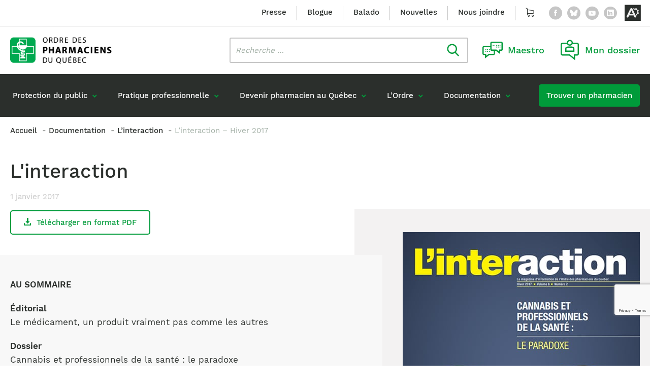

--- FILE ---
content_type: text/html; charset=utf-8
request_url: https://www.google.com/recaptcha/api2/anchor?ar=1&k=6Lf9THArAAAAACxrRRFxXz03baxempg8TM8DKi5S&co=aHR0cHM6Ly93d3cub3BxLm9yZzo0NDM.&hl=en&v=PoyoqOPhxBO7pBk68S4YbpHZ&size=invisible&anchor-ms=20000&execute-ms=30000&cb=eoybkfzb4okh
body_size: 48803
content:
<!DOCTYPE HTML><html dir="ltr" lang="en"><head><meta http-equiv="Content-Type" content="text/html; charset=UTF-8">
<meta http-equiv="X-UA-Compatible" content="IE=edge">
<title>reCAPTCHA</title>
<style type="text/css">
/* cyrillic-ext */
@font-face {
  font-family: 'Roboto';
  font-style: normal;
  font-weight: 400;
  font-stretch: 100%;
  src: url(//fonts.gstatic.com/s/roboto/v48/KFO7CnqEu92Fr1ME7kSn66aGLdTylUAMa3GUBHMdazTgWw.woff2) format('woff2');
  unicode-range: U+0460-052F, U+1C80-1C8A, U+20B4, U+2DE0-2DFF, U+A640-A69F, U+FE2E-FE2F;
}
/* cyrillic */
@font-face {
  font-family: 'Roboto';
  font-style: normal;
  font-weight: 400;
  font-stretch: 100%;
  src: url(//fonts.gstatic.com/s/roboto/v48/KFO7CnqEu92Fr1ME7kSn66aGLdTylUAMa3iUBHMdazTgWw.woff2) format('woff2');
  unicode-range: U+0301, U+0400-045F, U+0490-0491, U+04B0-04B1, U+2116;
}
/* greek-ext */
@font-face {
  font-family: 'Roboto';
  font-style: normal;
  font-weight: 400;
  font-stretch: 100%;
  src: url(//fonts.gstatic.com/s/roboto/v48/KFO7CnqEu92Fr1ME7kSn66aGLdTylUAMa3CUBHMdazTgWw.woff2) format('woff2');
  unicode-range: U+1F00-1FFF;
}
/* greek */
@font-face {
  font-family: 'Roboto';
  font-style: normal;
  font-weight: 400;
  font-stretch: 100%;
  src: url(//fonts.gstatic.com/s/roboto/v48/KFO7CnqEu92Fr1ME7kSn66aGLdTylUAMa3-UBHMdazTgWw.woff2) format('woff2');
  unicode-range: U+0370-0377, U+037A-037F, U+0384-038A, U+038C, U+038E-03A1, U+03A3-03FF;
}
/* math */
@font-face {
  font-family: 'Roboto';
  font-style: normal;
  font-weight: 400;
  font-stretch: 100%;
  src: url(//fonts.gstatic.com/s/roboto/v48/KFO7CnqEu92Fr1ME7kSn66aGLdTylUAMawCUBHMdazTgWw.woff2) format('woff2');
  unicode-range: U+0302-0303, U+0305, U+0307-0308, U+0310, U+0312, U+0315, U+031A, U+0326-0327, U+032C, U+032F-0330, U+0332-0333, U+0338, U+033A, U+0346, U+034D, U+0391-03A1, U+03A3-03A9, U+03B1-03C9, U+03D1, U+03D5-03D6, U+03F0-03F1, U+03F4-03F5, U+2016-2017, U+2034-2038, U+203C, U+2040, U+2043, U+2047, U+2050, U+2057, U+205F, U+2070-2071, U+2074-208E, U+2090-209C, U+20D0-20DC, U+20E1, U+20E5-20EF, U+2100-2112, U+2114-2115, U+2117-2121, U+2123-214F, U+2190, U+2192, U+2194-21AE, U+21B0-21E5, U+21F1-21F2, U+21F4-2211, U+2213-2214, U+2216-22FF, U+2308-230B, U+2310, U+2319, U+231C-2321, U+2336-237A, U+237C, U+2395, U+239B-23B7, U+23D0, U+23DC-23E1, U+2474-2475, U+25AF, U+25B3, U+25B7, U+25BD, U+25C1, U+25CA, U+25CC, U+25FB, U+266D-266F, U+27C0-27FF, U+2900-2AFF, U+2B0E-2B11, U+2B30-2B4C, U+2BFE, U+3030, U+FF5B, U+FF5D, U+1D400-1D7FF, U+1EE00-1EEFF;
}
/* symbols */
@font-face {
  font-family: 'Roboto';
  font-style: normal;
  font-weight: 400;
  font-stretch: 100%;
  src: url(//fonts.gstatic.com/s/roboto/v48/KFO7CnqEu92Fr1ME7kSn66aGLdTylUAMaxKUBHMdazTgWw.woff2) format('woff2');
  unicode-range: U+0001-000C, U+000E-001F, U+007F-009F, U+20DD-20E0, U+20E2-20E4, U+2150-218F, U+2190, U+2192, U+2194-2199, U+21AF, U+21E6-21F0, U+21F3, U+2218-2219, U+2299, U+22C4-22C6, U+2300-243F, U+2440-244A, U+2460-24FF, U+25A0-27BF, U+2800-28FF, U+2921-2922, U+2981, U+29BF, U+29EB, U+2B00-2BFF, U+4DC0-4DFF, U+FFF9-FFFB, U+10140-1018E, U+10190-1019C, U+101A0, U+101D0-101FD, U+102E0-102FB, U+10E60-10E7E, U+1D2C0-1D2D3, U+1D2E0-1D37F, U+1F000-1F0FF, U+1F100-1F1AD, U+1F1E6-1F1FF, U+1F30D-1F30F, U+1F315, U+1F31C, U+1F31E, U+1F320-1F32C, U+1F336, U+1F378, U+1F37D, U+1F382, U+1F393-1F39F, U+1F3A7-1F3A8, U+1F3AC-1F3AF, U+1F3C2, U+1F3C4-1F3C6, U+1F3CA-1F3CE, U+1F3D4-1F3E0, U+1F3ED, U+1F3F1-1F3F3, U+1F3F5-1F3F7, U+1F408, U+1F415, U+1F41F, U+1F426, U+1F43F, U+1F441-1F442, U+1F444, U+1F446-1F449, U+1F44C-1F44E, U+1F453, U+1F46A, U+1F47D, U+1F4A3, U+1F4B0, U+1F4B3, U+1F4B9, U+1F4BB, U+1F4BF, U+1F4C8-1F4CB, U+1F4D6, U+1F4DA, U+1F4DF, U+1F4E3-1F4E6, U+1F4EA-1F4ED, U+1F4F7, U+1F4F9-1F4FB, U+1F4FD-1F4FE, U+1F503, U+1F507-1F50B, U+1F50D, U+1F512-1F513, U+1F53E-1F54A, U+1F54F-1F5FA, U+1F610, U+1F650-1F67F, U+1F687, U+1F68D, U+1F691, U+1F694, U+1F698, U+1F6AD, U+1F6B2, U+1F6B9-1F6BA, U+1F6BC, U+1F6C6-1F6CF, U+1F6D3-1F6D7, U+1F6E0-1F6EA, U+1F6F0-1F6F3, U+1F6F7-1F6FC, U+1F700-1F7FF, U+1F800-1F80B, U+1F810-1F847, U+1F850-1F859, U+1F860-1F887, U+1F890-1F8AD, U+1F8B0-1F8BB, U+1F8C0-1F8C1, U+1F900-1F90B, U+1F93B, U+1F946, U+1F984, U+1F996, U+1F9E9, U+1FA00-1FA6F, U+1FA70-1FA7C, U+1FA80-1FA89, U+1FA8F-1FAC6, U+1FACE-1FADC, U+1FADF-1FAE9, U+1FAF0-1FAF8, U+1FB00-1FBFF;
}
/* vietnamese */
@font-face {
  font-family: 'Roboto';
  font-style: normal;
  font-weight: 400;
  font-stretch: 100%;
  src: url(//fonts.gstatic.com/s/roboto/v48/KFO7CnqEu92Fr1ME7kSn66aGLdTylUAMa3OUBHMdazTgWw.woff2) format('woff2');
  unicode-range: U+0102-0103, U+0110-0111, U+0128-0129, U+0168-0169, U+01A0-01A1, U+01AF-01B0, U+0300-0301, U+0303-0304, U+0308-0309, U+0323, U+0329, U+1EA0-1EF9, U+20AB;
}
/* latin-ext */
@font-face {
  font-family: 'Roboto';
  font-style: normal;
  font-weight: 400;
  font-stretch: 100%;
  src: url(//fonts.gstatic.com/s/roboto/v48/KFO7CnqEu92Fr1ME7kSn66aGLdTylUAMa3KUBHMdazTgWw.woff2) format('woff2');
  unicode-range: U+0100-02BA, U+02BD-02C5, U+02C7-02CC, U+02CE-02D7, U+02DD-02FF, U+0304, U+0308, U+0329, U+1D00-1DBF, U+1E00-1E9F, U+1EF2-1EFF, U+2020, U+20A0-20AB, U+20AD-20C0, U+2113, U+2C60-2C7F, U+A720-A7FF;
}
/* latin */
@font-face {
  font-family: 'Roboto';
  font-style: normal;
  font-weight: 400;
  font-stretch: 100%;
  src: url(//fonts.gstatic.com/s/roboto/v48/KFO7CnqEu92Fr1ME7kSn66aGLdTylUAMa3yUBHMdazQ.woff2) format('woff2');
  unicode-range: U+0000-00FF, U+0131, U+0152-0153, U+02BB-02BC, U+02C6, U+02DA, U+02DC, U+0304, U+0308, U+0329, U+2000-206F, U+20AC, U+2122, U+2191, U+2193, U+2212, U+2215, U+FEFF, U+FFFD;
}
/* cyrillic-ext */
@font-face {
  font-family: 'Roboto';
  font-style: normal;
  font-weight: 500;
  font-stretch: 100%;
  src: url(//fonts.gstatic.com/s/roboto/v48/KFO7CnqEu92Fr1ME7kSn66aGLdTylUAMa3GUBHMdazTgWw.woff2) format('woff2');
  unicode-range: U+0460-052F, U+1C80-1C8A, U+20B4, U+2DE0-2DFF, U+A640-A69F, U+FE2E-FE2F;
}
/* cyrillic */
@font-face {
  font-family: 'Roboto';
  font-style: normal;
  font-weight: 500;
  font-stretch: 100%;
  src: url(//fonts.gstatic.com/s/roboto/v48/KFO7CnqEu92Fr1ME7kSn66aGLdTylUAMa3iUBHMdazTgWw.woff2) format('woff2');
  unicode-range: U+0301, U+0400-045F, U+0490-0491, U+04B0-04B1, U+2116;
}
/* greek-ext */
@font-face {
  font-family: 'Roboto';
  font-style: normal;
  font-weight: 500;
  font-stretch: 100%;
  src: url(//fonts.gstatic.com/s/roboto/v48/KFO7CnqEu92Fr1ME7kSn66aGLdTylUAMa3CUBHMdazTgWw.woff2) format('woff2');
  unicode-range: U+1F00-1FFF;
}
/* greek */
@font-face {
  font-family: 'Roboto';
  font-style: normal;
  font-weight: 500;
  font-stretch: 100%;
  src: url(//fonts.gstatic.com/s/roboto/v48/KFO7CnqEu92Fr1ME7kSn66aGLdTylUAMa3-UBHMdazTgWw.woff2) format('woff2');
  unicode-range: U+0370-0377, U+037A-037F, U+0384-038A, U+038C, U+038E-03A1, U+03A3-03FF;
}
/* math */
@font-face {
  font-family: 'Roboto';
  font-style: normal;
  font-weight: 500;
  font-stretch: 100%;
  src: url(//fonts.gstatic.com/s/roboto/v48/KFO7CnqEu92Fr1ME7kSn66aGLdTylUAMawCUBHMdazTgWw.woff2) format('woff2');
  unicode-range: U+0302-0303, U+0305, U+0307-0308, U+0310, U+0312, U+0315, U+031A, U+0326-0327, U+032C, U+032F-0330, U+0332-0333, U+0338, U+033A, U+0346, U+034D, U+0391-03A1, U+03A3-03A9, U+03B1-03C9, U+03D1, U+03D5-03D6, U+03F0-03F1, U+03F4-03F5, U+2016-2017, U+2034-2038, U+203C, U+2040, U+2043, U+2047, U+2050, U+2057, U+205F, U+2070-2071, U+2074-208E, U+2090-209C, U+20D0-20DC, U+20E1, U+20E5-20EF, U+2100-2112, U+2114-2115, U+2117-2121, U+2123-214F, U+2190, U+2192, U+2194-21AE, U+21B0-21E5, U+21F1-21F2, U+21F4-2211, U+2213-2214, U+2216-22FF, U+2308-230B, U+2310, U+2319, U+231C-2321, U+2336-237A, U+237C, U+2395, U+239B-23B7, U+23D0, U+23DC-23E1, U+2474-2475, U+25AF, U+25B3, U+25B7, U+25BD, U+25C1, U+25CA, U+25CC, U+25FB, U+266D-266F, U+27C0-27FF, U+2900-2AFF, U+2B0E-2B11, U+2B30-2B4C, U+2BFE, U+3030, U+FF5B, U+FF5D, U+1D400-1D7FF, U+1EE00-1EEFF;
}
/* symbols */
@font-face {
  font-family: 'Roboto';
  font-style: normal;
  font-weight: 500;
  font-stretch: 100%;
  src: url(//fonts.gstatic.com/s/roboto/v48/KFO7CnqEu92Fr1ME7kSn66aGLdTylUAMaxKUBHMdazTgWw.woff2) format('woff2');
  unicode-range: U+0001-000C, U+000E-001F, U+007F-009F, U+20DD-20E0, U+20E2-20E4, U+2150-218F, U+2190, U+2192, U+2194-2199, U+21AF, U+21E6-21F0, U+21F3, U+2218-2219, U+2299, U+22C4-22C6, U+2300-243F, U+2440-244A, U+2460-24FF, U+25A0-27BF, U+2800-28FF, U+2921-2922, U+2981, U+29BF, U+29EB, U+2B00-2BFF, U+4DC0-4DFF, U+FFF9-FFFB, U+10140-1018E, U+10190-1019C, U+101A0, U+101D0-101FD, U+102E0-102FB, U+10E60-10E7E, U+1D2C0-1D2D3, U+1D2E0-1D37F, U+1F000-1F0FF, U+1F100-1F1AD, U+1F1E6-1F1FF, U+1F30D-1F30F, U+1F315, U+1F31C, U+1F31E, U+1F320-1F32C, U+1F336, U+1F378, U+1F37D, U+1F382, U+1F393-1F39F, U+1F3A7-1F3A8, U+1F3AC-1F3AF, U+1F3C2, U+1F3C4-1F3C6, U+1F3CA-1F3CE, U+1F3D4-1F3E0, U+1F3ED, U+1F3F1-1F3F3, U+1F3F5-1F3F7, U+1F408, U+1F415, U+1F41F, U+1F426, U+1F43F, U+1F441-1F442, U+1F444, U+1F446-1F449, U+1F44C-1F44E, U+1F453, U+1F46A, U+1F47D, U+1F4A3, U+1F4B0, U+1F4B3, U+1F4B9, U+1F4BB, U+1F4BF, U+1F4C8-1F4CB, U+1F4D6, U+1F4DA, U+1F4DF, U+1F4E3-1F4E6, U+1F4EA-1F4ED, U+1F4F7, U+1F4F9-1F4FB, U+1F4FD-1F4FE, U+1F503, U+1F507-1F50B, U+1F50D, U+1F512-1F513, U+1F53E-1F54A, U+1F54F-1F5FA, U+1F610, U+1F650-1F67F, U+1F687, U+1F68D, U+1F691, U+1F694, U+1F698, U+1F6AD, U+1F6B2, U+1F6B9-1F6BA, U+1F6BC, U+1F6C6-1F6CF, U+1F6D3-1F6D7, U+1F6E0-1F6EA, U+1F6F0-1F6F3, U+1F6F7-1F6FC, U+1F700-1F7FF, U+1F800-1F80B, U+1F810-1F847, U+1F850-1F859, U+1F860-1F887, U+1F890-1F8AD, U+1F8B0-1F8BB, U+1F8C0-1F8C1, U+1F900-1F90B, U+1F93B, U+1F946, U+1F984, U+1F996, U+1F9E9, U+1FA00-1FA6F, U+1FA70-1FA7C, U+1FA80-1FA89, U+1FA8F-1FAC6, U+1FACE-1FADC, U+1FADF-1FAE9, U+1FAF0-1FAF8, U+1FB00-1FBFF;
}
/* vietnamese */
@font-face {
  font-family: 'Roboto';
  font-style: normal;
  font-weight: 500;
  font-stretch: 100%;
  src: url(//fonts.gstatic.com/s/roboto/v48/KFO7CnqEu92Fr1ME7kSn66aGLdTylUAMa3OUBHMdazTgWw.woff2) format('woff2');
  unicode-range: U+0102-0103, U+0110-0111, U+0128-0129, U+0168-0169, U+01A0-01A1, U+01AF-01B0, U+0300-0301, U+0303-0304, U+0308-0309, U+0323, U+0329, U+1EA0-1EF9, U+20AB;
}
/* latin-ext */
@font-face {
  font-family: 'Roboto';
  font-style: normal;
  font-weight: 500;
  font-stretch: 100%;
  src: url(//fonts.gstatic.com/s/roboto/v48/KFO7CnqEu92Fr1ME7kSn66aGLdTylUAMa3KUBHMdazTgWw.woff2) format('woff2');
  unicode-range: U+0100-02BA, U+02BD-02C5, U+02C7-02CC, U+02CE-02D7, U+02DD-02FF, U+0304, U+0308, U+0329, U+1D00-1DBF, U+1E00-1E9F, U+1EF2-1EFF, U+2020, U+20A0-20AB, U+20AD-20C0, U+2113, U+2C60-2C7F, U+A720-A7FF;
}
/* latin */
@font-face {
  font-family: 'Roboto';
  font-style: normal;
  font-weight: 500;
  font-stretch: 100%;
  src: url(//fonts.gstatic.com/s/roboto/v48/KFO7CnqEu92Fr1ME7kSn66aGLdTylUAMa3yUBHMdazQ.woff2) format('woff2');
  unicode-range: U+0000-00FF, U+0131, U+0152-0153, U+02BB-02BC, U+02C6, U+02DA, U+02DC, U+0304, U+0308, U+0329, U+2000-206F, U+20AC, U+2122, U+2191, U+2193, U+2212, U+2215, U+FEFF, U+FFFD;
}
/* cyrillic-ext */
@font-face {
  font-family: 'Roboto';
  font-style: normal;
  font-weight: 900;
  font-stretch: 100%;
  src: url(//fonts.gstatic.com/s/roboto/v48/KFO7CnqEu92Fr1ME7kSn66aGLdTylUAMa3GUBHMdazTgWw.woff2) format('woff2');
  unicode-range: U+0460-052F, U+1C80-1C8A, U+20B4, U+2DE0-2DFF, U+A640-A69F, U+FE2E-FE2F;
}
/* cyrillic */
@font-face {
  font-family: 'Roboto';
  font-style: normal;
  font-weight: 900;
  font-stretch: 100%;
  src: url(//fonts.gstatic.com/s/roboto/v48/KFO7CnqEu92Fr1ME7kSn66aGLdTylUAMa3iUBHMdazTgWw.woff2) format('woff2');
  unicode-range: U+0301, U+0400-045F, U+0490-0491, U+04B0-04B1, U+2116;
}
/* greek-ext */
@font-face {
  font-family: 'Roboto';
  font-style: normal;
  font-weight: 900;
  font-stretch: 100%;
  src: url(//fonts.gstatic.com/s/roboto/v48/KFO7CnqEu92Fr1ME7kSn66aGLdTylUAMa3CUBHMdazTgWw.woff2) format('woff2');
  unicode-range: U+1F00-1FFF;
}
/* greek */
@font-face {
  font-family: 'Roboto';
  font-style: normal;
  font-weight: 900;
  font-stretch: 100%;
  src: url(//fonts.gstatic.com/s/roboto/v48/KFO7CnqEu92Fr1ME7kSn66aGLdTylUAMa3-UBHMdazTgWw.woff2) format('woff2');
  unicode-range: U+0370-0377, U+037A-037F, U+0384-038A, U+038C, U+038E-03A1, U+03A3-03FF;
}
/* math */
@font-face {
  font-family: 'Roboto';
  font-style: normal;
  font-weight: 900;
  font-stretch: 100%;
  src: url(//fonts.gstatic.com/s/roboto/v48/KFO7CnqEu92Fr1ME7kSn66aGLdTylUAMawCUBHMdazTgWw.woff2) format('woff2');
  unicode-range: U+0302-0303, U+0305, U+0307-0308, U+0310, U+0312, U+0315, U+031A, U+0326-0327, U+032C, U+032F-0330, U+0332-0333, U+0338, U+033A, U+0346, U+034D, U+0391-03A1, U+03A3-03A9, U+03B1-03C9, U+03D1, U+03D5-03D6, U+03F0-03F1, U+03F4-03F5, U+2016-2017, U+2034-2038, U+203C, U+2040, U+2043, U+2047, U+2050, U+2057, U+205F, U+2070-2071, U+2074-208E, U+2090-209C, U+20D0-20DC, U+20E1, U+20E5-20EF, U+2100-2112, U+2114-2115, U+2117-2121, U+2123-214F, U+2190, U+2192, U+2194-21AE, U+21B0-21E5, U+21F1-21F2, U+21F4-2211, U+2213-2214, U+2216-22FF, U+2308-230B, U+2310, U+2319, U+231C-2321, U+2336-237A, U+237C, U+2395, U+239B-23B7, U+23D0, U+23DC-23E1, U+2474-2475, U+25AF, U+25B3, U+25B7, U+25BD, U+25C1, U+25CA, U+25CC, U+25FB, U+266D-266F, U+27C0-27FF, U+2900-2AFF, U+2B0E-2B11, U+2B30-2B4C, U+2BFE, U+3030, U+FF5B, U+FF5D, U+1D400-1D7FF, U+1EE00-1EEFF;
}
/* symbols */
@font-face {
  font-family: 'Roboto';
  font-style: normal;
  font-weight: 900;
  font-stretch: 100%;
  src: url(//fonts.gstatic.com/s/roboto/v48/KFO7CnqEu92Fr1ME7kSn66aGLdTylUAMaxKUBHMdazTgWw.woff2) format('woff2');
  unicode-range: U+0001-000C, U+000E-001F, U+007F-009F, U+20DD-20E0, U+20E2-20E4, U+2150-218F, U+2190, U+2192, U+2194-2199, U+21AF, U+21E6-21F0, U+21F3, U+2218-2219, U+2299, U+22C4-22C6, U+2300-243F, U+2440-244A, U+2460-24FF, U+25A0-27BF, U+2800-28FF, U+2921-2922, U+2981, U+29BF, U+29EB, U+2B00-2BFF, U+4DC0-4DFF, U+FFF9-FFFB, U+10140-1018E, U+10190-1019C, U+101A0, U+101D0-101FD, U+102E0-102FB, U+10E60-10E7E, U+1D2C0-1D2D3, U+1D2E0-1D37F, U+1F000-1F0FF, U+1F100-1F1AD, U+1F1E6-1F1FF, U+1F30D-1F30F, U+1F315, U+1F31C, U+1F31E, U+1F320-1F32C, U+1F336, U+1F378, U+1F37D, U+1F382, U+1F393-1F39F, U+1F3A7-1F3A8, U+1F3AC-1F3AF, U+1F3C2, U+1F3C4-1F3C6, U+1F3CA-1F3CE, U+1F3D4-1F3E0, U+1F3ED, U+1F3F1-1F3F3, U+1F3F5-1F3F7, U+1F408, U+1F415, U+1F41F, U+1F426, U+1F43F, U+1F441-1F442, U+1F444, U+1F446-1F449, U+1F44C-1F44E, U+1F453, U+1F46A, U+1F47D, U+1F4A3, U+1F4B0, U+1F4B3, U+1F4B9, U+1F4BB, U+1F4BF, U+1F4C8-1F4CB, U+1F4D6, U+1F4DA, U+1F4DF, U+1F4E3-1F4E6, U+1F4EA-1F4ED, U+1F4F7, U+1F4F9-1F4FB, U+1F4FD-1F4FE, U+1F503, U+1F507-1F50B, U+1F50D, U+1F512-1F513, U+1F53E-1F54A, U+1F54F-1F5FA, U+1F610, U+1F650-1F67F, U+1F687, U+1F68D, U+1F691, U+1F694, U+1F698, U+1F6AD, U+1F6B2, U+1F6B9-1F6BA, U+1F6BC, U+1F6C6-1F6CF, U+1F6D3-1F6D7, U+1F6E0-1F6EA, U+1F6F0-1F6F3, U+1F6F7-1F6FC, U+1F700-1F7FF, U+1F800-1F80B, U+1F810-1F847, U+1F850-1F859, U+1F860-1F887, U+1F890-1F8AD, U+1F8B0-1F8BB, U+1F8C0-1F8C1, U+1F900-1F90B, U+1F93B, U+1F946, U+1F984, U+1F996, U+1F9E9, U+1FA00-1FA6F, U+1FA70-1FA7C, U+1FA80-1FA89, U+1FA8F-1FAC6, U+1FACE-1FADC, U+1FADF-1FAE9, U+1FAF0-1FAF8, U+1FB00-1FBFF;
}
/* vietnamese */
@font-face {
  font-family: 'Roboto';
  font-style: normal;
  font-weight: 900;
  font-stretch: 100%;
  src: url(//fonts.gstatic.com/s/roboto/v48/KFO7CnqEu92Fr1ME7kSn66aGLdTylUAMa3OUBHMdazTgWw.woff2) format('woff2');
  unicode-range: U+0102-0103, U+0110-0111, U+0128-0129, U+0168-0169, U+01A0-01A1, U+01AF-01B0, U+0300-0301, U+0303-0304, U+0308-0309, U+0323, U+0329, U+1EA0-1EF9, U+20AB;
}
/* latin-ext */
@font-face {
  font-family: 'Roboto';
  font-style: normal;
  font-weight: 900;
  font-stretch: 100%;
  src: url(//fonts.gstatic.com/s/roboto/v48/KFO7CnqEu92Fr1ME7kSn66aGLdTylUAMa3KUBHMdazTgWw.woff2) format('woff2');
  unicode-range: U+0100-02BA, U+02BD-02C5, U+02C7-02CC, U+02CE-02D7, U+02DD-02FF, U+0304, U+0308, U+0329, U+1D00-1DBF, U+1E00-1E9F, U+1EF2-1EFF, U+2020, U+20A0-20AB, U+20AD-20C0, U+2113, U+2C60-2C7F, U+A720-A7FF;
}
/* latin */
@font-face {
  font-family: 'Roboto';
  font-style: normal;
  font-weight: 900;
  font-stretch: 100%;
  src: url(//fonts.gstatic.com/s/roboto/v48/KFO7CnqEu92Fr1ME7kSn66aGLdTylUAMa3yUBHMdazQ.woff2) format('woff2');
  unicode-range: U+0000-00FF, U+0131, U+0152-0153, U+02BB-02BC, U+02C6, U+02DA, U+02DC, U+0304, U+0308, U+0329, U+2000-206F, U+20AC, U+2122, U+2191, U+2193, U+2212, U+2215, U+FEFF, U+FFFD;
}

</style>
<link rel="stylesheet" type="text/css" href="https://www.gstatic.com/recaptcha/releases/PoyoqOPhxBO7pBk68S4YbpHZ/styles__ltr.css">
<script nonce="tTy82x1xCyD_YHfa0bTriQ" type="text/javascript">window['__recaptcha_api'] = 'https://www.google.com/recaptcha/api2/';</script>
<script type="text/javascript" src="https://www.gstatic.com/recaptcha/releases/PoyoqOPhxBO7pBk68S4YbpHZ/recaptcha__en.js" nonce="tTy82x1xCyD_YHfa0bTriQ">
      
    </script></head>
<body><div id="rc-anchor-alert" class="rc-anchor-alert"></div>
<input type="hidden" id="recaptcha-token" value="[base64]">
<script type="text/javascript" nonce="tTy82x1xCyD_YHfa0bTriQ">
      recaptcha.anchor.Main.init("[\x22ainput\x22,[\x22bgdata\x22,\x22\x22,\[base64]/[base64]/[base64]/bmV3IHJbeF0oY1swXSk6RT09Mj9uZXcgclt4XShjWzBdLGNbMV0pOkU9PTM/bmV3IHJbeF0oY1swXSxjWzFdLGNbMl0pOkU9PTQ/[base64]/[base64]/[base64]/[base64]/[base64]/[base64]/[base64]/[base64]\x22,\[base64]\\u003d\x22,\[base64]/w7ZvMA1sDTbDrDFjU11EwqLDo1gjeFlCV8OVwpzDi8KZwqjDr0BjGATCtMKMKsKTC8OZw5vCrxMIw7UkZEPDjWMUwpPCiCsyw77DnS/CicO9XMKkw7INw5JzwokCwoJ3wp1Zw7LClwoBAsOqTsOwCD3CsnXCggAZSjQuwoUhw4Eww45ow6xZw4jCt8KRdcKTwr7CvSp4w7g6wq7Cnj0kwrZuw6jCvcOTHQjCkS91J8OTwoJNw4kcw4fCrkfDscKMw5EhFnhDwoYjw7l4wpAiKGouwpXDpcKrD8OEw5/[base64]/Cl8ORQcOdM00RwphAXD/CqMOzVFTChsOkEMKTcXDCnsKkBw0PHcORfmbCmcOwesKfwoPChjxewqXCjlorBcOdIsOtS2MzwrzDqjBDw7k1Bgg8DGgSGMKwRlo0w48Dw6nCoT04dwTCiRbCksK1cnAWw4BXwqpiP8OTP1Byw6XDv8KEw645w6/DinHDgsOXPRozfyodw7ItQsK3w4TDrhs3w7TCjywEdwfDgMOxw6fCosOvwogqwr/DnidZwqzCvMOMGsKhwp4dwqPDujPDqcOvODthPsKxwoUYQFcBw4AhK1IQHMOgGcOlw6TDjcO1BDIXIzkJHsKOw41zwpR6OgzCgRAkw6fDp3AEw5wJw7DClk0wZ3XCu8Okw5xKDcOcwobDnU/DsMOnwrvDhcOtWMO2w5/CqRsZwpR/[base64]/DjG4fwp54w70dw6MLU8O7J8OEwog2c8OswqdBRWRcwqIMS11Pw49CfcOew6rClBjDvcKUw6jCsBzDrH/[base64]/DvMOGw6IfwpxMB8Ohw4XCmAEpw757CUIEwrFMDkoSVkBRwrM3esKmPMK/Wl0rVsKFeBDCmV3CtgHDv8KdwonCg8KMwopuwr4wR8OIfcOZNRENwpt5wo5LAjDDosOJPXBFwr7Dq2HCii7Ch2vCoDbDksOjw7lCwoR/w5hXTDfCpELDhx/[base64]/[base64]/wozCq2ESwphmX8O3wr4kRWjCkF3Dg8OoZMOWTwouO8KHwpgHwq/Cty1OAl8LIC08wo/Dqw1lw7kjwokYHlzDiMKIw5jChi5HV8KSDMKyw7U1MWIfw6oWH8KYYMKyYW8RPi3DtsO0wozCv8KmV8OGw4HCpy4Ywp/[base64]/DqRzDo8KzbsKZwpnDssOswqPDmMOEw4zDq2/CgsOnI8OLey7CksOlcsKzw4gfMV5aFcO4a8KkdDwidlzDhMKbwoPCucOEwoAvw54ZByrDmn/[base64]/CkwXDjQ7DssK7woTDsht5woY6wqsawq7DjMK6IC5oXhnDosKsKHPCh8K8w4HDnW0yw7vCiXbDgcK7wobCk0zCpmhsAkAjw5jDgmnCnk9AfMO4woEpOT/[base64]/DisOZWwsHKBNkw5DDnwV/wo/DnsKVTwfChsOUw5LDqk7Djj/[base64]/CiD0XVG0oZsKHaMOaw6XDqwBycVrCkMOLMsO1QmZAEBlRw7PCkg4jN2scwoTCsMKfw6kOwqLComMGc1oHw4nDlHYewq/DrsOyw5wqw4QCDCfChMOme8KRw6UId8Ozw7oLdjfDusKKWsOjbMKwdg/CjUXCuCjDl3/CgsK6DMKRLcOvKgLDszbCv1fDrcOuwqrDs8K/wqUhCsOrw6hEHjnDgm/CvHTCilTDiwsRfV3CkcOfw4/DvsKLwoTClmcwamLCjEFfC8K8w57CgcKXwp3DpiXDkxgdfBQND117QUvDpmzClsKbwrLDk8KoL8KQw67Di8OjV1vDt33Dj3rDs8OXP8OBwpDDv8KKw6/[base64]/CsMKjw4bDtsKzwpkLwpkSwqZJw4XCs8OhL28IwrQew58dwqTCkgvDvcOdecKfclvCnHN0dsODXQ1sasKrw4DDmCTClRYqw5ZrwpHDocKFwr8MYMK1w516wqxeBDwsw7RsZlZIw6vDji3DoMOZGMO/[base64]/wo/[base64]/DvWHDnUfCtETCgztXw6Y7w7gLw7Jxw4HChBc4wpUNwpHCsMKScMKow4ZQVcOww6XChDrDgTkCUXRwdMOeQ3bDnsKhw6ZfTQ3Cv8KeK8KuFBJ3wq5CT3M9IB81w7R4SHgdw4Auw4EEHMOPw4tweMOvwq7CiH1eSsKbwozCrcOCHsOxa8KnKlDDgcO/[base64]/DvxXDnsKaw4RVwqQjw6Mxwoskwp02dhPCmDxafCJWMMKTYWDDksOwe3LCoHcMI3hpw5wswpDCvGstw6gPWx/[base64]/[base64]/CqcOEe8KzY0p2w5YawosGwoXDgMOawokABWrCmMKtw7g8SD0uw5sAAcKteiLCm0cbf2l1wqtObcOSe8K9w4Mkw71jJMKkXQJpwp84wqjDq8K2RElxw5DCgMKNwpfDpcOMFWPDp3Ifw7fDihcsTMORPVkRR2/DoCbCmihhw78cAnVqwplYTMO0djVSw5nDuwrDhcKyw4A3wqvDr8OcwrTClDoVa8K1wpLCtcO7ScKXXj3Cpg/Dh2LDvMOOXsKMw4sDwqzDijVLwrVmw6DCok4jw7DDlRrDiMOqwq/DisKbDsK9B2hgw5nCvBgjJsOPw4oGwoEDw5tJFE4pd8KewqUKEhc/w4xQw4vCmUMRYsK1SEgqZ1fCv3XCvyZ7wrIiwpXDvsOrfMKNZFtPUcOXE8O6wrQhw7dhEjHDoQtZJcK/[base64]/[base64]/wpwmA1ViQMOcw7/[base64]/CoQzDlMKzQ8OpRcOZwoFQw7RHOCYMw7DDnmbClMO8OsOXw41Yw7lAR8KTwoQjwqPDtgIBNjoKGXFKwpFXRMKcw7Flw4/DjMO8w4cXw7rDnDnCjsOEw5nCliLDjg9gw4YANCbDpBl/w4HDkGHCuh/CuMOtworCtMKCLsKfw78Wwro/[base64]/[base64]/DALCiMKQU0rDikXCsMKiw50/[base64]/Cn8Kmw7cNFMOjwqHCj8O3F2HCuMKnw6A5w6prw6gWFsKRw7VLw71/[base64]/b1MnKMKOSGTClsOJwpzDlhwtw73DskDCmnHCsTVpEsKpwofCsUR3wqTCqwIawpLDuEfCvMKLBExnwpvCu8Kuw63DkH/[base64]/Cn0ZOIcKHwr9AYjfDvsOQwo3DicOSw4DCi8O3c8O0A8K9FcOFb8OTwqh4ccK0MRQmwrTDuFrDlsKLY8O/[base64]/dHsZWMK2wpnCmEs1wqvDgwTCtQIBw69lOB8qw6XDk1dCWEDCsClxw4fCrjDCq10ow7ZOOsOkw4TCoTHDl8KPw4YqwrHCrAxnwoZIf8ObIMKQYMKne2/[base64]/CgsKTBcK8wr96w54GV1ZkHMOCw4XCncOSUsOoN8Ocw5nCthsNw6/CssKgM8ONKRXCgEAMwrfCp8K6wqvDm8O9w5BhD8OIw6IwFsKFPU80wprDqRUOQ2UKI3/[base64]/[base64]/CikTChXbCnH0pNsO/X8OCWGnCrmnDpiLDlGTDlsOxUMOtwq3Cv8Ofwq1dFgfDu8KMI8OOwonCssKROcO7Sy4IPE7DtcOTAsOyB2Ynw7Jhw5LDuDU6w5DClsKxwrccw7kJUjodABpswqo0wpTDq1kOXsKLw5jCiAAscy/[base64]/ChMObPcOnISQSP8O+w63ClB7CnFQiwrPDmMOYwoHCtcO6w4fCqcO5w7sOw4zCtcOBIsK/w5XChAl+w7cYUmzCkcKPw73DiMOYDcODZw/DqMO0SCjDp3vDpMK7w44QCMOaw6fCjE7DncKnSB5RMsKqbMOrwo/Cq8Kiwp0wwpvDtGI8w4rDqsKpw5B+DcOwf8KYQHDDiMO2IsK7wqsEGE0Fa8KXw7powqdmGsK6HcK6w7PCsyHCo8KhL8O4aVXDgcK4Y8KiGMOhw5Rewr3CpcOwfUcFQcOEZx8gw5FOwpZMfwotY8OaYyFxVMKvFTzDnF7Ct8Kpw6hHw5bCgsKjw7/DkMK8dF5pwrVgT8KOBxvDvsKrwqdqXx07wqLDpw3CswpVB8Oowot9wpsRTsKNSsOSwovDuXJqRytADjDDv3zDvm/CkMOCwoPDi8KXFcKpXUBLwp/[base64]/DpMOmwrLDhBNFw4XCmn4cw4PDtmAqwo7DvEFGwr9lAg7CvVjDo8KmwpXDhsK0wrxOwp3CpcKHSH3DncKDcMO9wrYmwrYJw6nCpwcuwpAuwpPCtwxEw6jCusOVwoJEWA7Di3opw6rCvEXCl1TCsMOJOMK1RsK6wrfCmcK9wpHDkMKiDsKMwr/Dm8Kaw4VOwqtyRgMMTEQoesKWW2PDi8O+ZsK6w6t2FF12wpcNOcOzAcK/X8OGw6NrwolNEMODwotFAcOdwoAsw4s2TMO2fsK5GsO+KXgtwqbCqHTDoMKHwo3DgcKOc8KDVXY+KX8QVnF/[base64]/DqcO9N2QVaxHDu8Otw6ZrQMKCw5fDvsO4OMKGYcO3JsKdEA3CjcKewrrDmMORKThaKQrDj352wrXDpRfCjcOAbcOIBcOfDV5ue8Ohwp/Dr8Oxw7RnKMOxVMKiVsK5A8KowrR4woIEwq3CiEkpwrvDjn0vwrDCqTRyw6rDgnZac0drasKaw5Q/JcKUAMOHZsKBA8OUGmc0w5dGVRHCnsOCwoTDjj3Cr04ww5RnH8OBFsKsw7PDvldvfsO8wp3ClwFHwoLCq8O0wqQzw7vCqcKEVRLCnMO4Gk4iw7/DisKBw7ouw4gnw6nDkF1zwpPDoABjw4TDo8KWPcK5wqV2QMKmwpMDw7h1w53CjcKhw4FrMsOjw77CkMKyw78swrzCqMK8w6/DmW7CoSINEj/DuEVMeDtfL8OwUsOMw64GwqR9w5rDjjguw6kIwrLDnAbCrcK+wpPDm8OWUcOGw4hXw7NiHwxJLsO9w6www7HDpMKTwp7CqWrCtMOTDCYaZsKVMQBnagx8eSPDvn09w6TCk2QgJsKNDcO5w6jCv2rDoUsWwogRT8OBBQJPwqlYPwXDk8KPw6x5wpN/VVDDqCJTVcOUw5RiGsOxDGDCisKQwp/DhizDvcOSwrlTwqReUsODNsKiw4rCscOubBzCncKLw63ClcOQaz7Cu2/CpC1bw6Biwp3ChsO0NBbDkDTDqsOtAxbDm8OIwpoHc8OEwpIHw6k9NCwXS8KsI1zCrMOcw4kJw6TDvcKAwo8QCl3CgHPCnw0twqcTw7JDESYpwoJYeS/Cgj0mw4bCn8OPUgwLwr0/w691w4bDshHDmzDCm8O+wq7ChcKqGlJ3MMK+w6rDnnPDunNEK8O2QMKyw5sxW8O+wqfCvsO4wpjDv8OhCC5BZwDClkLCs8OWwqjCjAsQw7DChMOrKU7CqsK5ccO3PcO1woXDmTzCtydrMHjCsDUJwpLCmSRye8KpJ8KgQVDDtGvCp04VTMOGPsOjwqrCrnoLw7jDq8K/w7tTfgTDoUZRBXjDvAUhwoDDkFvCgzXCohF8wr4GwpbCv29WNmkgV8KgYUsHNMKrwpgFwqliw7krwpxYdjLDgEBGLcOBL8Ktw6/[base64]/DnMOlwrkbAMOGwrPDiDgQWMKnNn7Dsg7CvcK5UxdEw709cXPCsBwSwo7CrxrDn1N5w55/w5rDhVUtWMOOc8K2woEpwqkawqc1wpnDs8KswqzCgyLDs8OfQy/[base64]/DocOOwrzChGjDnsKpMCXCsMKzT8OHwoTDiinDjgZ/[base64]/CsznCqGErwpl9wpYnJcOlRn9Vwo7ChMOxw4XDrMO7w5vDvMOPN8KJdcKDwr3CvsKcwoLDtcKUM8ObwppLwoJHecOxw57Ds8O2w6HDm8OQw4XClSdmwo3Ds19pFA7CgH/Cox8twoXCjsKzZ8ObwrrDhMK/[base64]/wqDDlMKaw7F6FywoBsKENATDjsOhY3fCo8K8UsK2CgzCgj9WccKrw6jDhybDm8O1FH4AwohdwoEgwqgsC2U0w7ZowoDDlzVeBcOPfsKTwqBrd1sXD03CnD8/woXCvE3DmcKQUWvDh8O4DsOgw7zDpcOgO8OSP8OQCUTDh8OdbWgZw7YZYsOQYcO+woTDhxkjPUnCjzMEw4pKwr8sSCgrO8Kwd8OZwoQrw4QIw7tHf8Kvwo9lw4FCW8KPF8Kzwrkow5zClsOFFSlWMR/CncOhwqTDp8OOw6rDpMKDwrRPOWjCoMOGbsOSwqvClgtPWsKFw6tIZ0vCtcO8wp3DmhjDl8KWHxPDlDTCiWJTZ8OpJ1/Dq8OGw5pUw7nCilFnUWYfRsKtwoEXCsKkw4sCC3jCusKJbk7DgMOFw4xMw5bDnsKvw5RkZjIIw7LCvS9EwpFpQAcUw4LDp8KLw5rDq8Kpw7ppwpzCnjMYwrzCi8KcMcOlw6A/N8OiHAPCh27Cp8KUw47Cp2JfR8OUw5svFnJmIELCksOdVDfDmsK2wrROw6o9SV3DjzUYwrnDksK0w6bCtsKmw6Ngd3obCVAkZSjCkMOdcXlUw5HCtQLCgUQawoMXwrEhwo/DiMOzwqQvw77CmMK/wrXDiDvDoQbDgDRlwqhmPU3CuMOjw4XCosKDw6jDmsOlb8KNcMOHw63CnV/Cj8KNwr93wrzCmlcXw53DnMKaNyIMwozCtTfCsSvDgMOzwofCj28Swr1ywonCgMOZCcK/RcO3RlRrJXMZV8KWwrwlw65BRm0tQsOkdHkoDTvDozVffcOwDDYQAcOsDS3CmzTCqiU4woxDw7XCiMOvw51GwqTDixMbNVlBwq3CusOWw4LDvlzDhQ/DuMOxwrVnwrrCgypnwo3CjiPDvcKOw7LDkhMCwrsmw7VlwrvDlHXDijXDoVvCrsOUdj/[base64]/CiFXDnMKywrcue1lCHnItwrnDk8OHTjDCqgsfCcOqw61uwqBNw4NcL1HCtcOvB1DCksKHHsOXw4jDlmo/w5vCjCRjwpZvw4zDsQnDm8KVwql+PMKgwrrDmcOEw7TCt8K5wrV/PCrDsCRdK8OwwqzCocKlw6zDhsKcw6nCiMKaCMOXR1fCtMOpwqMHDQZyPMOUb1rCsMKlwqbDnMOecMK7w6TDrmzDlcKvwrLCmmt5w57CisKLIsOXEMOmVnhsNMKRdhtfJCbCsmNCwrNBOQ8jAMO4w7zCnHvCoWnCi8OQBsOrO8O0w6bCoMOuwq/[base64]/UMOCEj7CsHA/[base64]/CjcOpLUZ/[base64]/Ch8OwRxB1KcKbwrEbNhbCvsKXwpI8Qk7CiMKZQMK1LS4fEcK3fhw4B8KicMKmZ38fS8K+wr3DtMK4LsK3dVEWw7jDmRk2w5TClHPCg8Kfw5oTIl3CuMK2TsKkE8OQdsKtLRJjw6snw5XCsyzDrMOSMFXDt8K2worDo8OtMMO/ERMNPsKAw5DDgCoFU2YLwo/DicOkG8O2b0JrXsKvwp/DkMORwoxnw7zDisOMMT3DlRtIXy1+J8KKwrVtw53DqnHDgsKzJMO/VsOoQHFfwohYdzlwTVJNw5kNw4/Dk8OkC8KbwozDtm3Co8OwDsOWw7t3w4oFw44WVGwpfAnDnB1uccK6w6kPc23CkcKwekkYw60gUMOJCMOPRCw+w548LMOcw7jCvcKSbBfChsOACi4Mw483bjBfQMKFw7LCsk85HMOJw7jCvsK1wprDoxfCqcOtw5nCm8OPc8Kxw4bDuMKDacKlw6rDn8Kgw4UiaMO/wqkhw4XCgBdBwrAdw51Iwo8kXgDCszsJw5ARbcOhb8OBeMOVw55kDsKaRcKqw5zDk8OURcKew5vDpjsfSwrCjV/[base64]/ClwAlfB5Tw6LCu8O0wqIYw4gQwp3Cgztyw7fDrMO0wqQiQWzDlMKEOlV5H1bCuMK9w4NMwrB/U8KCCH3CilMmVcKuw4fDn1VZAk0sw47CuB1ewqkowoLDm0LDhV1DG8KqTH7CpMKDwqwXQg3DpB/CgWtRwqPDn8OLd8Ovw65lw73CiMKCSXUyO8OWw6jCksKJfsOULRbDkEknQcK/[base64]/w501wqXDu8KDHEjDhMObF8K9c8KRw6vDucO3w6HCqhXDiBcpIRnCqyFaCU3CqcO4w7IQw43DksKZwrrDmg8cwpQrK1LDi2wmwr/Dj2HDiUxbwpbDs0fDujfCgsKbw4heAMOAH8OBw5XDpMKwLn0Kw7DDmsOeDy0wWMOYRxPDg3gkwq7Dpgh6S8OGwoZwCC/Dn1Rnw5bDisOpwrACwr5mwoXDkcOZwpBgJ0vChhxDwrZMw6bCrsKRVMKow7rDhMKYURFtw6AlHMOkKgzDv0xZeU/[base64]/[base64]/CjiLDllPDrcOSYjYQw5DCgFnDtHs1SyPCn8K/FcOJw7DCvMKRY8Oyw7/DjcKsw5BvbhAIUmsacy0IwoPDncO6wrvDnUAMYBBGwpHCqyA7dcO6Cl1cYsKneltoCzXCocO4w7E8K3HDgFDDt0XDosOOa8Olw4IvWsOOwrXDmlvCqEbCiDvDmcOPBHsnw4B+wq7CpwfDt2QHwoYTInZ+J8KMEsK3w4/CocOmIHnDiMOrVcOlwrYwEcKXw5oiw5rDqTkAGMK8fCgdecKpwr04w4rDhAvCgncuKXTCjsKmwp0Cw5/Cl1nCiMKywpdRw6NmFCLCtgFYwojCqcKnA8Ktw6RPw7FQfsOZJFsCw7HCsA/[base64]/[base64]/w7HCqUEPEsKiXMKZwpkXw6vCuMOxw73Cu8Kww5DDrcOvSWrClglASsKxIH1iRMORPMK1wobDhMOUbQ3ClGvDnR7Dhy5nwpRVw7MgJ8OUwpjDln0vGHh9wocCYyRnwrLCiVstw5J5w5prwpZOAMKEQi8qwonDiwPCg8OswpjCgMO3wqtVDwTCq38/w4vCp8OTwrIvwqIiwqbDuEPDqWDCgsK+ecKXwrEORjorW8OBQcOPZgZpYCJHecOOMcOYeMOVw716DRlWwqXCksO6FcOwIMO7w4DCvMKtwpnCt2/[base64]/w4RGYcKpworCnMK1w5XDr17CtyBcJm1VasOJUsOhecOobcOVwrR+w5MNw5sHfcOawpJ8J8OZbm5SQMKjwrkzw7XDhQ4+SgNtw45ow6jCjzVRwq/DuMOZTSZCPsK8TnfCjU/CtsKnTMK1cULDqDLCn8KbZsOuwqdNwrTDvcK4DEXDrMOrTGJ/[base64]/DtcKmwrMYRBfCvRPCrcKscErCjsKgPlvDi8OcwrwLQzMTEzYSw700f8OXFm9HTSkjOMKOLcOxw5lHd3nDgHEBw6IgwpdZw4TCoHDCocOIdHcHBsKUO1pNO2bDoHczKcKOw4U1ecKuS3DCkGA9CVLDqMO7w7DCncKiwp/ClzXDpsKMOB7CucOVw6DCsMKPw71bJ2E2w5YDP8KvwptPw7kQEsOFczTDmcOiw5jDiMO2w5bDmlQiwp07N8ODwq7DuHDDocKtFcO6w6prw7gLw6t2wp1ZfXDDnBYGw4IlfMO+w4ZYEsKLfcOZEghDw7jDlDTChE3CrX3Du0LCpUnDsl8WUgrCnH/[base64]/wp3Cq8Oqw5vDnsKfRTtgwq/DnTVuEsONw4/CgicqKCrCgsK7woUOw6vDrwFuGsKVwoHCpDfDiFZOwqTDu8Odw4fCo8OJwrR8OcOXPF48f8OuZ3FhGTN9w6/DqwVvwoAZwoJVw6DDiQRVwrHDujVywrQuwoM7en/[base64]/CusORKFtxDsOuGTfDiW3DlCJhwoTCvMKlworDqj7DgMO/CyvDvMKvwp3CssOcSgPCp0/CuXRGwq3DmcKwfcKrWcOUw59ZwofDvMOrw6Uqw7fCq8Kfw5bCtBDDnW9tYsOxwqcQBnzCrMKuw4/[base64]/CsVMfJsKkR8KRwqbCpMKxw7vDpTTCj8KbUj0Zw5jCpArCvWPDsSvDrsKPwr92w5fCm8Kzw75PSi8QWcKmbRRVwpTCsiFrQRtiWsOAB8O3wo3DngwowoPDljdiwqDDvsOiwp9Gw7HCkzfCgy/ClMO0V8OVOMKMw4Qhwooowq3ClMO/OEU0UWDCgMKCw7MGw4rCpwIrw5xWMcKFwo7DosKJBMKjwonDjcKjw64Jw6Z3JnNgwo5fDRzCkk7Dt8KlD0/CoBDDt0xcIMKuwrXDmG5MwofCnsOmfFlpw5vCs8OLW8KDPA/DjgPCkjJSwopdQCzCgcO0wpYqcknDi0LDv8O2BnTDrcK7KwdxFsKWIx9jwoTDtsOSHFY2w7ssRiguwroSCQzCgcORwqdWZsONwoPDkMKHBVPCs8K/w4jDkgXCr8O/[base64]/wqA6w6fDksOPw7jChV3Ch8OvdRAzwo0WH2s7w61oZHDDoC3CpSk6woJZw6waw4Rnw4QYw77DtAlhUcO8w6/[base64]/wrbCn2PCqD/[base64]/CmsO/[base64]/JcOzHwQxCsKqfUl3w7wtw6UWw4hZwrcgw7sbOcOYwpwBwqzDusOJwr8iw7PCp20ZL8Kyf8OUPcKJw4rDrF8vTsKZEsK7WGnCimbDuUHDomJvcQ/CjjIww47DiF7CqkImXsKIw4nDkMOGw7zCggdlAMOTJDcZw4xDw7nDjT3ClcKgw4Bqw7LDgsOtZMOdMsK9DMKURcOowoAsc8OCHmlgJ8KTw4PCgsKgwrDCrcKjwoDCpsOeIBp/[base64]/R8Kdw4LCnnEWNwbCulvDnUPDmMKww5fDnMOFwqF9w4YuQhrDrhfCs1XChSPDrsOPw4dqM8K4wpR4YMKON8O1XsOfw4TCp8Kaw6p5wpdjwoDDqCY3w4QBwp/Cky14fsOQScOHwrnDscO/QjoTwrXDhwRrUxMFEzXDs8KTeMKsfTISZMO2UMKjwpfDj8O8wpPDucKgbmnCrsOiZMOFwrrDtsOxfUrDlUczw5fDhsOXTCrChcOzwpvDmmjDh8O7dsOsSMO9b8Kcwp3CksOlOMKVwqt+w4tlCMOvw6QfwoYWYWZywpNXw7DDvsKHwppkwoTCosOvwqQFw5/DvGDDqcORwojDtks6e8Kow5rDskZKw6RReMORw5stGsKIJzRxw5I2QMO3HDhDw7kLw4Rcwq1RQRdzNwbDisO9XBzCizEww4nCl8KIw7XCsWbCqkfCiMKKw4Zgw6HDoG9mJMOZw6w8w7bCuxfClDDDlMOvwrrCh0jDjMO/w4PDg2zDr8OFwrXClMOOwpfDq0doeMOtw51Aw5nCqcOeHkXCocOOblLDmy3DuEMBwprDokPDsl3Dl8K+LE3DjMK3w49pZMK0OQk9FRTDqk8awolxLiHDrmzDp8Omw6MGwoBuw6RpAsO/woV6LsKBwpghUDARwqfDtcK4GMKQWzEbw5J0X8KQwqFdbj1Kw6LDq8Odw7AgSVzCpMOVL8OfwoPCgMKuw7rDnDfCjcK2AhTDmVPCmUzDrjxyIMKhwrDCjwvCkloxUArCrzo0w4rDhMOdLXoXw48Twr8nwqHDrcO5w4sHwpoOwq/[base64]/DmA5Ew6DCmMKDY8OHBF57w7HCglsQwrl3T8OdwqbCmHLCu8KIwrBBEMO/wpbCsyzDvAHDuMKzOCxvwr0SNmhaXsKzwr0xQXrCnsOOwqYrw4DDhsKcPxENwpU/woTDvcKKVQJBVMKkMFRiwo46wpjDmH4VNsKbw7gvC1V9Il9OFkANwq8dZcOeFcOWZnLCgMOaXC/CmHbCpMOXfsOcdCANYsOSwq0bXsOgL17DosOYPsKkw7xQwrMWIXjDr8OHdcK9VUbCpsKiw5F3w54Kw4jDlsOMw7N7bVg4WsKMw5gZLcOzwowWwopwwqVNJ8KVc3vCl8KAOsKdWsOMHxzCpsOUwrfCnsObS0VAw5/DtDosH1zCvHbDrAwvw5PDuDXCpw4xNVnCqEZowrTCiMOew4fDijR1w6TDpcOvwoPCh3g3KMKmwpNFwoNkHMOuIULCj8OdPsKbIgbCnMKtwrYywpUjCcKZw7DCkxgwwpbCssO1BXzDtUA8w5Fuw5rDvsOAw70HwqPCjEIkwpo8w6NXQC/Cg8OzF8OEAsOcDcOeY8K8KExuSj8GfWrCpMOkwo7CuEVOwphCwrbDusO4TMKTw5TCpgUHw6JlbyHCmhDDrB4dw4oIFWTDlTYcwpJzw5lZWsKxSnELw5wxZMKrPxsjwqtawrTCihEcw4R9wqFmw4/[base64]/CnFVTwqPChy8dwrs5wpA6LMO/w5pbLU3DgsKDw6BNGgM9AcOSw63DrG0IMzzDnDHCq8ODwrh2w7/[base64]/[base64]/Du8KhwqfCizpRw7YUFDPDnnp1RMKWwpHDlhlzwrltY33CpMO+SVNWVVY+wo/[base64]/UUc4wpTDn8KewoVTw4Y4w7PDpjjDpcKhw4ZBw6xmw4lEwrRvGMKfCFHCvMOewq7DucKWAMKzwqPDumcIL8O/[base64]/FsO2wr0Vw4J0w4lrw4rCqsKWwoJ7w7HCocKHw6Row7LDgMO7woQtIcO2B8OtX8OrUHwmAyHDlcO0B8KWwpTDpsK1w7LDs3prwobDqDtKGQLDqm/[base64]/CisKnwqfDlDQPScOLw6AWVxkIw5d8wr5FKcKYdcKqwozDtxsZZ8KaLyTCqAoewrN2XXzCnsKuw5UKwpDChsKII3tWwq5AVUVowq1yYcOEwr9DJMOWwpfChUxqw5/[base64]/DnsO9SsOvIsOtC2rCkC3Cu8OCBcKZN1x0w4zDt8OxGsO1wpozKMKeIG7CsMOww7bCo1zClipww7DCj8ORw5ElV1BsbsKpAxDCjjHCpl8DwrHDlcOxw5rDkw7DvTJ9JQBVZMKowqkFOMOtw615wrIXMcKNwr/DtsO0w7Nuw6vCtzxjMETCg8OCw4pxQ8KBw4nCh8OQw5jCtEltwqJ2GXYHfi1Tw7l+wpItw75II8OvP8Onw7rDhWBmJcOVw6vDkcO8AHN8w6/CgHjDlWXDshnCucK/XSJcIMKUaMOuw4MFw5LCq3LCrMOIwqnCiMKVw7UtfUxiX8OUfgXCt8OmMwgJw7sVwoPDgMO1w4bCmcO8wrHCuTl7w4zCocK9w48BwrfDpCArwrXCucKuwpMPwp0XUsKRGcONwrLDuxtdHih1w43CgcOmwpXCnQ7DimnCpHfDqz/ChEvDo20Gw6UUVGTDtsKOw6zCs8KIwqNOJ2LCncOLw5nDl31xHcORw7DDuzADwo52PA8nwqo6e2DDumxuw78mMnpFwq/CowstwpJNPMKxVSbCvl/CtcOXwqLDpcOaUsOuwrcAwrTDoMKwwqdAccKuwrHChsKVR8KddQbCj8OgKinDomU4G8KcwoLCkMOpc8KqW8K3wpzCpX3DoQjDjjvCpQzCs8O2MSggw6tww4nDgMKxP1fDhnHCigEuw4/DqcKjbcKjw4ADw71Aw5HCgMOwScK0OGfCksKcw5vDuADCoWTDtMKtw4p3C8OBSg8+S8KuLMOeN8KoFEQwQcKwwrQmT37DjsKDHsOBwoorw6k3SHVlwpxGwprDicKbYsKLwpklw77DvcKkwofDgEg/XsKYwqjDvWLDscOHw4MywrxywovCiMOsw7LCiBVBw69vw4dMw4TCvUHDhHxGZXxaEsKsw7kKQ8K/[base64]/CujUewrDDlcKPY2E7wptEwq8kwpMVw7ArcMOQQcOuwpx7wqE/[base64]/[base64]/Dm1bDqkHCi8O3A37DsRgJfA3CtjwxwpfDp8OlfgDDhyNiw7PCh8KIwqnCo8KGYlheY1QlXMKsw6BffcO5RVRsw78kw7fDlTzDh8Ocw6gERHt6wq9mwppjw43ClCXDqsOcwrsmwq8LwqPDpHRzZ3LDgwPDpGE/[base64]/CB0MEcOwKMORwqR/w5jCkWAXPRnDimcgIMOVfGYkIFMVMWtYDUvClhTDqnLDrBdZwoUJw69+VsKkEwswK8Kow77CjMOTw43Dr194w6g+UcKxZMOJVVLCm15Ew7NeCF3DmhnDmcOSw5/CnxBdTSHCmRRJY8O1wpJ8Nh9MUGJoak1WFlnCmnfChMKKNyzDkiLDox/CiyrCvAvDnxTCvjDDkcOAWsKdP27DjcOCX2UvBDx+ZibCvUlgSSt7Y8KBw7DDocKSO8O9TMOBbcKrYQ4hR11DwprCocOkNmdew7LDpgLDvcO7w5PDsFjCvUIBw4lxwrQ8IsKswpnDmSh3worDn33CocKBNcKxw68gDMKVaRB5LMKOw7liwrnDrRDDmsOpw7/DksKYw64zw4nCn3DDlsKZM8K3w6TCg8OTwpTCgEbCjmQ2UmHCuS0ow4Iww53ChDPDtsKdworDpRwZCA\\u003d\\u003d\x22],null,[\x22conf\x22,null,\x226Lf9THArAAAAACxrRRFxXz03baxempg8TM8DKi5S\x22,0,null,null,null,1,[21,125,63,73,95,87,41,43,42,83,102,105,109,121],[1017145,594],0,null,null,null,null,0,null,0,null,700,1,null,0,\[base64]/76lBhnEnQkZnOKMAhnM8xEZ\x22,0,0,null,null,1,null,0,0,null,null,null,0],\x22https://www.opq.org:443\x22,null,[3,1,1],null,null,null,1,3600,[\x22https://www.google.com/intl/en/policies/privacy/\x22,\x22https://www.google.com/intl/en/policies/terms/\x22],\x22mhJ0J9KJMOVz/QvM737/KDs1pf/ZH+QLfjHn8Ta7+rk\\u003d\x22,1,0,null,1,1769211351699,0,0,[115,46,100],null,[145,111,224,30,199],\x22RC-xp5jSqCCJCnnUw\x22,null,null,null,null,null,\x220dAFcWeA5p622KV9NaTMChUWsgCX_HpQILkKC2TehlOWJ3efkukXMthUm65fKm8Ly1OxujYhuolUAKyuqmcj3ptx7SN7sEB5LruQ\x22,1769294151606]");
    </script></body></html>

--- FILE ---
content_type: application/javascript; charset=utf-8
request_url: https://www.opq.org/wp-content/themes/opq.org/dist/scripts/megamenu-f1ca1fe6c5.js
body_size: -536
content:
!function(d){d(window).on("load",function(){d(window).trigger("resize")}),d(window).on("resize",function(){d("#menu-primary-menu > li ul[data-depth='0']").each(function(){var i,n,t,e,o,l;d(this).find("> li.wrap").wrapAll("<ul class='menu-wrapper-items'></ul>"),d(this).addClass("col-"+this.childElementCount),i=this,n=d(window).width(),t=d(".container").width(),e=d(i).parent().width(),l=(o=(l=i.getBoundingClientRect()).right)-l.left,n<o&&(moveOnRight=n<2*l?l-t-e-30:(l-t-e)/2-30,d(i).css({left:moveOnRight+"px"}))})})}(jQuery);